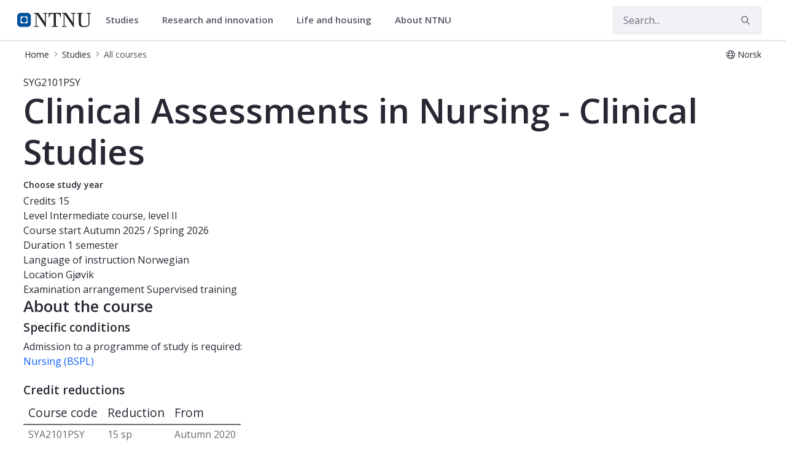

--- FILE ---
content_type: text/html;charset=UTF-8
request_url: https://www.ntnu.edu/studies/courses/SYG2101PSY
body_size: 17645
content:




































	
		
			<!DOCTYPE html>


















































































<html class="ltr" dir="ltr" lang="en-GB">
	<head>
		<title>Course - Clinical Assessments in Nursing - Clinical Studies   - SYG2101PSY - NTNU</title>
		<meta content="initial-scale=1.0, width=device-width" name="viewport" />

		<meta name="mobile-web-app-capable" content="yes">
		<meta name="application-name" content="NTNU">

		<meta name="apple-mobile-web-app-capable" content="yes">
		<meta name="apple-mobile-web-app-title" content="NTNU">
		<meta name="apple-mobile-web-app-status-bar-style" content="default">

		<link rel="apple-touch-icon" href="https://www.ntnu.edu/o/ntnu-theme/images/ntnu-icon-60x60.png">
		<link rel="apple-touch-icon" sizes="76x76" href="https://www.ntnu.edu/o/ntnu-theme/images/ntnu-icon-76x76.png">
		<link rel="apple-touch-icon" sizes="120x120" href="https://www.ntnu.edu/o/ntnu-theme/images/ntnu-icon-120x120.png">
		<link rel="apple-touch-icon" sizes="152x152" href="https://www.ntnu.edu/o/ntnu-theme/images/ntnu-icon-152x152.png">

		<link href="//fonts.googleapis.com/css?family=Open+Sans:400italic,400,300,600,700" rel="stylesheet" type="text/css">
		<meta name="google-site-verification" content="MvmsXC06IWyb82SIuHjRFnJodYChvM7Vot7rt_2EcGk">
		<script async src="https://umami.it.ntnu.no/script.js" data-website-id="c2d02892-c0b8-4056-8265-05f9e45f2f9a"></script>






































<meta content="text/html; charset=UTF-8" http-equiv="content-type" />












<script data-senna-track="permanent" src="/o/frontend-js-lodash-web/lodash/lodash.js" type="text/javascript"></script>
<script data-senna-track="permanent" src="/o/frontend-js-lodash-web/lodash/util.js" type="text/javascript"></script>


<link href="https://www.ntnu.edu/o/ntnu-theme/images/logoicon.ico" rel="icon" />




	
	

			

			<link data-senna-track="temporary" href="https://www.ntnu.edu/nb/web/studies/courses/-/course_details/SYG2101PSY" hreflang="nb-NO" rel="alternate" />

	

			
				<link data-senna-track="temporary" href="https://www.ntnu.edu/web/studies/courses/-/course_details/SYG2101PSY" hreflang="x-default" rel="alternate" />
			

			<link data-senna-track="temporary" href="https://www.ntnu.edu/web/studies/courses/-/course_details/SYG2101PSY" hreflang="en-GB" rel="alternate" />

	





<link class="lfr-css-file" data-senna-track="temporary" href="https://www.ntnu.edu/o/ntnu-theme/css/clay.css?browserId=other&amp;themeId=ntnutheme_WAR_ntnutheme&amp;minifierType=css&amp;languageId=en_GB&amp;b=7110&amp;t=1766132762000" id="liferayAUICSS" rel="stylesheet" type="text/css" />



<link data-senna-track="temporary" href="/o/frontend-css-web/main.css?browserId=other&amp;themeId=ntnutheme_WAR_ntnutheme&amp;minifierType=css&amp;languageId=en_GB&amp;b=7110&amp;t=1765988211660" id="liferayPortalCSS" rel="stylesheet" type="text/css" />









	

	





	



	

		<link data-senna-track="temporary" href="/combo?browserId=other&amp;minifierType=&amp;themeId=ntnutheme_WAR_ntnutheme&amp;languageId=en_GB&amp;b=7110&amp;com_liferay_portal_search_web_search_bar_portlet_SearchBarPortlet_INSTANCE_templateSearch:%2Fsearch%2Fbar%2Fcss%2Fmain.css&amp;com_liferay_product_navigation_product_menu_web_portlet_ProductMenuPortlet:%2Fcss%2Fmain.css&amp;com_liferay_site_navigation_menu_web_portlet_SiteNavigationMenuPortlet:%2Fcss%2Fmain.css&amp;t=1766132762000" id="f8742daa" rel="stylesheet" type="text/css" />

	







<script data-senna-track="temporary" type="text/javascript">
	// <![CDATA[
		var Liferay = Liferay || {};

		Liferay.Browser = {
			acceptsGzip: function() {
				return true;
			},

			

			getMajorVersion: function() {
				return 131.0;
			},

			getRevision: function() {
				return '537.36';
			},
			getVersion: function() {
				return '131.0';
			},

			

			isAir: function() {
				return false;
			},
			isChrome: function() {
				return true;
			},
			isEdge: function() {
				return false;
			},
			isFirefox: function() {
				return false;
			},
			isGecko: function() {
				return true;
			},
			isIe: function() {
				return false;
			},
			isIphone: function() {
				return false;
			},
			isLinux: function() {
				return false;
			},
			isMac: function() {
				return true;
			},
			isMobile: function() {
				return false;
			},
			isMozilla: function() {
				return false;
			},
			isOpera: function() {
				return false;
			},
			isRtf: function() {
				return true;
			},
			isSafari: function() {
				return true;
			},
			isSun: function() {
				return false;
			},
			isWebKit: function() {
				return true;
			},
			isWindows: function() {
				return false;
			}
		};

		Liferay.Data = Liferay.Data || {};

		Liferay.Data.ICONS_INLINE_SVG = true;

		Liferay.Data.NAV_SELECTOR = '#navigation';

		Liferay.Data.NAV_SELECTOR_MOBILE = '#navigationCollapse';

		Liferay.Data.isCustomizationView = function() {
			return false;
		};

		Liferay.Data.notices = [
			null

			

			
		];

		Liferay.PortletKeys = {
			DOCUMENT_LIBRARY: 'com_liferay_document_library_web_portlet_DLPortlet',
			DYNAMIC_DATA_MAPPING: 'com_liferay_dynamic_data_mapping_web_portlet_DDMPortlet',
			ITEM_SELECTOR: 'com_liferay_item_selector_web_portlet_ItemSelectorPortlet'
		};

		Liferay.PropsValues = {
			JAVASCRIPT_SINGLE_PAGE_APPLICATION_TIMEOUT: 0,
			NTLM_AUTH_ENABLED: false,
			UPLOAD_SERVLET_REQUEST_IMPL_MAX_SIZE: 90085760000
		};

		Liferay.ThemeDisplay = {

			

			
				getLayoutId: function() {
					return '205';
				},

				

				getLayoutRelativeControlPanelURL: function() {
					return '/group/studies/~/control_panel/manage?p_p_id=coursedetailsportlet_WAR_courselistportlet';
				},

				getLayoutRelativeURL: function() {
					return '/web/studies/courses';
				},
				getLayoutURL: function() {
					return 'https://www.ntnu.edu/web/studies/courses';
				},
				getParentLayoutId: function() {
					return '1';
				},
				isControlPanel: function() {
					return false;
				},
				isPrivateLayout: function() {
					return 'false';
				},
				isVirtualLayout: function() {
					return false;
				},
			

			getBCP47LanguageId: function() {
				return 'en-GB';
			},
			getCanonicalURL: function() {

				

				return 'https\x3a\x2f\x2fwww\x2entnu\x2eedu\x2fweb\x2fstudies\x2fcourses\x2f-\x2fcourse_details\x2fSYG2101PSY';
			},
			getCDNBaseURL: function() {
				return 'https://www.ntnu.edu';
			},
			getCDNDynamicResourcesHost: function() {
				return '';
			},
			getCDNHost: function() {
				return '';
			},
			getCompanyGroupId: function() {
				return '4941134';
			},
			getCompanyId: function() {
				return '139202';
			},
			getDefaultLanguageId: function() {
				return 'en_GB';
			},
			getDoAsUserIdEncoded: function() {
				return '';
			},
			getLanguageId: function() {
				return 'en_GB';
			},
			getParentGroupId: function() {
				return '593504';
			},
			getPathContext: function() {
				return '';
			},
			getPathImage: function() {
				return '/image';
			},
			getPathJavaScript: function() {
				return '/o/frontend-js-web';
			},
			getPathMain: function() {
				return '/c';
			},
			getPathThemeImages: function() {
				return 'https://www.ntnu.edu/o/ntnu-theme/images';
			},
			getPathThemeRoot: function() {
				return '/o/ntnu-theme';
			},
			getPlid: function() {
				return '18084567';
			},
			getPortalURL: function() {
				return 'https://www.ntnu.edu';
			},
			getScopeGroupId: function() {
				return '593504';
			},
			getScopeGroupIdOrLiveGroupId: function() {
				return '593504';
			},
			getSessionId: function() {
				return '';
			},
			getSiteAdminURL: function() {
				return 'https://www.ntnu.edu/group/studies/~/control_panel/manage?p_p_lifecycle=0&p_p_state=maximized&p_p_mode=view';
			},
			getSiteGroupId: function() {
				return '593504';
			},
			getURLControlPanel: function() {
				return '/group/control_panel?refererPlid=18084567';
			},
			getURLHome: function() {
				return 'https\x3a\x2f\x2fwww\x2entnu\x2eedu\x2fweb\x2fguest';
			},
			getUserEmailAddress: function() {
				return '';
			},
			getUserId: function() {
				return '139205';
			},
			getUserName: function() {
				return '';
			},
			isAddSessionIdToURL: function() {
				return false;
			},
			isFreeformLayout: function() {
				return false;
			},
			isImpersonated: function() {
				return false;
			},
			isSignedIn: function() {
				return false;
			},
			isStateExclusive: function() {
				return false;
			},
			isStateMaximized: function() {
				return false;
			},
			isStatePopUp: function() {
				return false;
			}
		};

		var themeDisplay = Liferay.ThemeDisplay;

		Liferay.AUI = {

			

			getAvailableLangPath: function() {
				return 'available_languages.jsp?browserId=other&themeId=ntnutheme_WAR_ntnutheme&colorSchemeId=01&minifierType=js&languageId=en_GB&b=7110&t=1768386642405';
			},
			getCombine: function() {
				return true;
			},
			getComboPath: function() {
				return '/combo/?browserId=other&minifierType=&languageId=en_GB&b=7110&t=1765988216843&';
			},
			getDateFormat: function() {
				return '%d/%m/%Y';
			},
			getEditorCKEditorPath: function() {
				return '/o/frontend-editor-ckeditor-web';
			},
			getFilter: function() {
				var filter = 'raw';

				
					
						filter = 'min';
					
					

				return filter;
			},
			getFilterConfig: function() {
				var instance = this;

				var filterConfig = null;

				if (!instance.getCombine()) {
					filterConfig = {
						replaceStr: '.js' + instance.getStaticResourceURLParams(),
						searchExp: '\\.js$'
					};
				}

				return filterConfig;
			},
			getJavaScriptRootPath: function() {
				return '/o/frontend-js-web';
			},
			getLangPath: function() {
				return 'aui_lang.jsp?browserId=other&themeId=ntnutheme_WAR_ntnutheme&colorSchemeId=01&minifierType=js&languageId=en_GB&b=7110&t=1765988216843';
			},
			getPortletRootPath: function() {
				return '/html/portlet';
			},
			getStaticResourceURLParams: function() {
				return '?browserId=other&minifierType=&languageId=en_GB&b=7110&t=1765988216843';
			}
		};

		Liferay.authToken = 'JCkyR44C';

		

		Liferay.currentURL = '\x2fweb\x2fstudies\x2fcourses\x2f-\x2fcourse_details\x2fSYG2101PSY';
		Liferay.currentURLEncoded = '\x252Fweb\x252Fstudies\x252Fcourses\x252F-\x252Fcourse_details\x252FSYG2101PSY';
	// ]]>
</script>



	

	<script src="/o/js_loader_modules?t=1767957040851" type="text/javascript"></script>


<script src="/o/js_loader_config?t=1765988229624" type="text/javascript"></script>
<script data-senna-track="permanent" src="/combo?browserId=other&minifierType=js&languageId=en_GB&b=7110&t=1765988216843&/o/frontend-js-web/jquery/jquery.js&/o/frontend-js-web/clay/popper.js&/o/frontend-js-web/clay/bootstrap.js&/o/frontend-js-web/aui/aui/aui.js&/o/frontend-js-web/aui/aui-base-html5-shiv/aui-base-html5-shiv.js&/o/frontend-js-web/liferay/browser_selectors.js&/o/frontend-js-web/liferay/modules.js&/o/frontend-js-web/liferay/aui_sandbox.js&/o/frontend-js-web/clay/collapsible-search.js&/o/frontend-js-web/clay/side-navigation.js&/o/frontend-js-web/jquery/fm.js&/o/frontend-js-web/jquery/form.js&/o/frontend-js-web/misc/svg4everybody.js&/o/frontend-js-web/aui/arraylist-add/arraylist-add.js&/o/frontend-js-web/aui/arraylist-filter/arraylist-filter.js&/o/frontend-js-web/aui/arraylist/arraylist.js&/o/frontend-js-web/aui/array-extras/array-extras.js&/o/frontend-js-web/aui/array-invoke/array-invoke.js&/o/frontend-js-web/aui/attribute-base/attribute-base.js&/o/frontend-js-web/aui/attribute-complex/attribute-complex.js&/o/frontend-js-web/aui/attribute-core/attribute-core.js&/o/frontend-js-web/aui/attribute-observable/attribute-observable.js&/o/frontend-js-web/aui/attribute-extras/attribute-extras.js&/o/frontend-js-web/aui/base-base/base-base.js&/o/frontend-js-web/aui/base-pluginhost/base-pluginhost.js&/o/frontend-js-web/aui/classnamemanager/classnamemanager.js&/o/frontend-js-web/aui/datatype-xml-format/datatype-xml-format.js&/o/frontend-js-web/aui/datatype-xml-parse/datatype-xml-parse.js&/o/frontend-js-web/aui/dom-base/dom-base.js&/o/frontend-js-web/aui/dom-core/dom-core.js&/o/frontend-js-web/aui/dom-screen/dom-screen.js&/o/frontend-js-web/aui/dom-style/dom-style.js&/o/frontend-js-web/aui/event-base/event-base.js&/o/frontend-js-web/aui/event-custom-base/event-custom-base.js&/o/frontend-js-web/aui/event-custom-complex/event-custom-complex.js&/o/frontend-js-web/aui/event-delegate/event-delegate.js&/o/frontend-js-web/aui/event-focus/event-focus.js&/o/frontend-js-web/aui/event-hover/event-hover.js" type="text/javascript"></script>
<script data-senna-track="permanent" src="/combo?browserId=other&minifierType=js&languageId=en_GB&b=7110&t=1765988216843&/o/frontend-js-web/aui/event-key/event-key.js&/o/frontend-js-web/aui/event-mouseenter/event-mouseenter.js&/o/frontend-js-web/aui/event-mousewheel/event-mousewheel.js&/o/frontend-js-web/aui/event-outside/event-outside.js&/o/frontend-js-web/aui/event-resize/event-resize.js&/o/frontend-js-web/aui/event-simulate/event-simulate.js&/o/frontend-js-web/aui/event-synthetic/event-synthetic.js&/o/frontend-js-web/aui/intl/intl.js&/o/frontend-js-web/aui/io-base/io-base.js&/o/frontend-js-web/aui/io-form/io-form.js&/o/frontend-js-web/aui/io-queue/io-queue.js&/o/frontend-js-web/aui/io-upload-iframe/io-upload-iframe.js&/o/frontend-js-web/aui/io-xdr/io-xdr.js&/o/frontend-js-web/aui/json-parse/json-parse.js&/o/frontend-js-web/aui/json-stringify/json-stringify.js&/o/frontend-js-web/aui/node-base/node-base.js&/o/frontend-js-web/aui/node-core/node-core.js&/o/frontend-js-web/aui/node-event-delegate/node-event-delegate.js&/o/frontend-js-web/aui/node-event-simulate/node-event-simulate.js&/o/frontend-js-web/aui/node-focusmanager/node-focusmanager.js&/o/frontend-js-web/aui/node-pluginhost/node-pluginhost.js&/o/frontend-js-web/aui/node-screen/node-screen.js&/o/frontend-js-web/aui/node-style/node-style.js&/o/frontend-js-web/aui/oop/oop.js&/o/frontend-js-web/aui/plugin/plugin.js&/o/frontend-js-web/aui/pluginhost-base/pluginhost-base.js&/o/frontend-js-web/aui/pluginhost-config/pluginhost-config.js&/o/frontend-js-web/aui/querystring-stringify-simple/querystring-stringify-simple.js&/o/frontend-js-web/aui/queue-promote/queue-promote.js&/o/frontend-js-web/aui/selector-css2/selector-css2.js&/o/frontend-js-web/aui/selector-css3/selector-css3.js&/o/frontend-js-web/aui/selector-native/selector-native.js&/o/frontend-js-web/aui/selector/selector.js&/o/frontend-js-web/aui/widget-base/widget-base.js&/o/frontend-js-web/aui/widget-htmlparser/widget-htmlparser.js&/o/frontend-js-web/aui/widget-skin/widget-skin.js" type="text/javascript"></script>
<script data-senna-track="permanent" src="/combo?browserId=other&minifierType=js&languageId=en_GB&b=7110&t=1765988216843&/o/frontend-js-web/aui/widget-uievents/widget-uievents.js&/o/frontend-js-web/aui/yui-throttle/yui-throttle.js&/o/frontend-js-web/aui/aui-base-core/aui-base-core.js&/o/frontend-js-web/aui/aui-base-lang/aui-base-lang.js&/o/frontend-js-web/aui/aui-classnamemanager/aui-classnamemanager.js&/o/frontend-js-web/aui/aui-component/aui-component.js&/o/frontend-js-web/aui/aui-debounce/aui-debounce.js&/o/frontend-js-web/aui/aui-delayed-task-deprecated/aui-delayed-task-deprecated.js&/o/frontend-js-web/aui/aui-event-base/aui-event-base.js&/o/frontend-js-web/aui/aui-event-input/aui-event-input.js&/o/frontend-js-web/aui/aui-form-validator/aui-form-validator.js&/o/frontend-js-web/aui/aui-node-base/aui-node-base.js&/o/frontend-js-web/aui/aui-node-html5/aui-node-html5.js&/o/frontend-js-web/aui/aui-selector/aui-selector.js&/o/frontend-js-web/aui/aui-timer/aui-timer.js&/o/frontend-js-web/liferay/dependency.js&/o/frontend-js-web/liferay/dom_task_runner.js&/o/frontend-js-web/liferay/events.js&/o/frontend-js-web/liferay/language.js&/o/frontend-js-web/liferay/lazy_load.js&/o/frontend-js-web/liferay/liferay.js&/o/frontend-js-web/liferay/util.js&/o/frontend-js-web/liferay/global.bundle.js&/o/frontend-js-web/liferay/portal.js&/o/frontend-js-web/liferay/portlet.js&/o/frontend-js-web/liferay/workflow.js&/o/frontend-js-web/liferay/address.js&/o/frontend-js-web/liferay/form.js&/o/frontend-js-web/liferay/form_placeholders.js&/o/frontend-js-web/liferay/icon.js&/o/frontend-js-web/liferay/menu.js&/o/frontend-js-web/liferay/notice.js&/o/frontend-js-web/liferay/poller.js" type="text/javascript"></script>
<script src="/o/frontend-js-web/loader/config.js" type="text/javascript"></script>
<script src="/o/frontend-js-web/loader/loader.3.js" type="text/javascript"></script>




	

	<script data-senna-track="temporary" src="/o/js_bundle_config?t=1765988267864" type="text/javascript"></script>


<script data-senna-track="temporary" type="text/javascript">
	// <![CDATA[
		
			
				
		

		

		
	// ]]>
</script>









	
		

			

			
		
		



	
		

			

			
		
	












	

	





	



	

		<script data-senna-track="temporary" src="/combo?browserId=other&amp;minifierType=&amp;themeId=ntnutheme_WAR_ntnutheme&amp;languageId=en_GB&amp;b=7110&amp;coursedetailsportlet_WAR_courselistportlet:%2Fjs%2Flib%2Fmoment.min.js&amp;t=1766132762000" type="text/javascript"></script>

	















<link class="lfr-css-file" data-senna-track="temporary" href="https://www.ntnu.edu/o/ntnu-theme/css/main.css?browserId=other&amp;themeId=ntnutheme_WAR_ntnutheme&amp;minifierType=css&amp;languageId=en_GB&amp;b=7110&amp;t=1766132762000" id="liferayThemeCSS" rel="stylesheet" type="text/css" />




	<style data-senna-track="temporary" type="text/css">
		/*visited menu links fix */
.nav-menu.localPageMenu ul * a:visited {
color: initial;}

/*make the global studes tab blue */
li#layout_504 > a:first-of-type {
background-color: #00509e!important;
color:#fff !important;
}
	</style>





	<style data-senna-track="temporary" type="text/css">

		

			

		

			

		

			

		

			

		

			

		

			

		

			

		

			

		

			

		

	</style>


<link data-senna-track="permanent" href="https://www.ntnu.edu/combo?browserId=other&minifierType=css&languageId=en_GB&b=7110&t=1765988208986&/o/product-navigation-simulation-theme-contributor/css/simulation_panel.css&/o/product-navigation-product-menu-theme-contributor/product_navigation_product_menu.css&/o/product-navigation-control-menu-theme-contributor/product_navigation_control_menu.css" rel="stylesheet" type = "text/css" />
<script data-senna-track="permanent" src="https://www.ntnu.edu/combo?browserId=other&minifierType=js&languageId=en_GB&b=7110&t=1765988208986&/o/product-navigation-control-menu-theme-contributor/product_navigation_control_menu.js" type = "text/javascript"></script>






<script type="text/javascript">
// <![CDATA[
Liferay.on(
	'ddmFieldBlur', function(event) {
		if (window.Analytics) {
			Analytics.send(
				'fieldBlurred',
				'Form',
				{
					fieldName: event.fieldName,
					focusDuration: event.focusDuration,
					formId: event.formId,
					page: event.page - 1
				}
			);
		}
	}
);

Liferay.on(
	'ddmFieldFocus', function(event) {
		if (window.Analytics) {
			Analytics.send(
				'fieldFocused',
				'Form',
				{
					fieldName: event.fieldName,
					formId: event.formId,
					page: event.page - 1
				}
			);
		}
	}
);

Liferay.on(
	'ddmFormPageShow', function(event) {
		if (window.Analytics) {
			Analytics.send(
				'pageViewed',
				'Form',
				{
					formId: event.formId,
					page: event.page,
					title: event.title
				}
			);
		}
	}
);

Liferay.on(
	'ddmFormSubmit', function(event) {
		if (window.Analytics) {
			Analytics.send(
				'formSubmitted',
				'Form',
				{
					formId: event.formId
				}
			);
		}
	}
);

Liferay.on(
	'ddmFormView', function(event) {
		if (window.Analytics) {
			Analytics.send(
				'formViewed',
				'Form',
				{
					formId: event.formId,
					title: event.title
				}
			);
		}
	}
);
// ]]>
</script>







<script data-senna-track="temporary" type="text/javascript">
	if (window.Analytics) {
		window._com_liferay_document_library_analytics_isViewFileEntry = false;
	}
</script>





















	</head>


	<body class=" controls-visible  yui3-skin-sam signed-out public-page site">

















































	<nav class="quick-access-nav" id="cxdq_quickAccessNav">
		<h1 class="hide-accessible">Navigation</h1>

		<ul>
			
				<li><a href="#main-content">Skip to Content</a></li>
			

			
		</ul>
	</nav>

	





















































































		<div class="mb-0 pt-0" id="wrapper">

<header id="banner">
	<div id="navigation" class="navbar navbar-classic navbar-expand-md navbar-light shadow-ntnu bgc-white light bgh-s">
	    <div class="container">
				<a href="/" id="home_href">
					<div style="min-height: 44px; display: flex; align-items: center;">
						<span class="sr-only">NTNU Home</span>
						<img id="header_logo" alt="NTNU Home" width="120px" src="https://www.ntnu.edu/o/ntnu-theme/images/ntnu-logo-web-v1.svg" height="23px" />
					</div>
				</a>
    		<h1 class="sr-only">Studies</h1>

	<div class="navbar-buttons">
		<button aria-controls="searchCollapse" aria-expanded="false" aria-label="Toggle search" class="navbar-toggler navbar-toggler-right header-toggle-btn" data-target="#searchCollapse" data-toggle="collapse" type="button" id="search-toggle-btn">
			<span class="icn"><i class="fa fa-search"></i></span>
			<span class="icn-label">Search</span>
		</button>

		<button aria-controls="navigationCollapse" aria-expanded="false" aria-label="Toggle navigation" class="navbar-toggler navbar-toggler-right header-toggle-btn" data-target="#navigationCollapse" data-toggle="collapse" type="button" id="nav-toggle-btn">
			<span class="icn"><i class="fa fa-bars"></i></span>
			<span class="icn-label">Menu</span>
		</button>
	</div>

	<div aria-expanded="false" class="collapse navbar-collapse" id="navigationCollapse">
<ul aria-label="Site Pages" class="navbar-blank navbar-nav navbar-site" role="menubar">






          <li class="lfr-nav-item nav-item dropdown" id="gmenuitem_0_0" role="presentation">
            <a aria-labelledby="gmenuitem_0_0" aria-haspopup='true' class="nav-link text-truncate dropdown-toggle" href='' role="menuitem" data-toggle="dropdown" data-target="#">
              <span class="text-truncate">Studies             <span class="lfr-nav-child-toggle">
<span  id="qfkd____"><svg aria-hidden="true" class="lexicon-icon lexicon-icon-angle-down" focusable="false" ><use data-href="https://www.ntnu.edu/o/ntnu-theme/images/lexicon/icons.svg#angle-down"></use></svg></span>            </span>
</span>
            </a>
              <ul aria-expanded="false" class="child-menu dropdown-menu" role="menu">
                    <li id="gmenuitem_1_0_Master's_programmes_in_English" role="presentation">
                      <a aria-labelledby="gmenuitem_1_0_Master's_programmes_in_English" class="dropdown-item" href="/studies/international/master"  role="menuitem">Master's programmes in English</a>
                    </li>
                    <li id="gmenuitem_1_1_For_exchange_students" role="presentation">
                      <a aria-labelledby="gmenuitem_1_1_For_exchange_students" class="dropdown-item" href="/studies/exchange"  role="menuitem">For exchange students</a>
                    </li>
                    <li id="gmenuitem_1_2_PhD_opportunities" role="presentation">
                      <a aria-labelledby="gmenuitem_1_2_PhD_opportunities" class="dropdown-item" href="/phd"  role="menuitem">PhD opportunities</a>
                    </li>
                    <li id="gmenuitem_1_3_All_programmes_of_study" role="presentation">
                      <a aria-labelledby="gmenuitem_1_3_All_programmes_of_study" class="dropdown-item" href="/studies/allstudies"  role="menuitem">All programmes of study</a>
                    </li>
                    <li id="gmenuitem_1_4_Courses" role="presentation">
                      <a aria-labelledby="gmenuitem_1_4_Courses" class="dropdown-item" href="/studies/courses"  role="menuitem">Courses</a>
                    </li>
                    <li id="gmenuitem_1_5_Financing" role="presentation">
                      <a aria-labelledby="gmenuitem_1_5_Financing" class="dropdown-item" href="/studies/financing-and-scholarships"  role="menuitem">Financing</a>
                    </li>
                    <li id="gmenuitem_1_6_Language_requirements" role="presentation">
                      <a aria-labelledby="gmenuitem_1_6_Language_requirements" class="dropdown-item" href="/studies/langcourses"  role="menuitem">Language requirements</a>
                    </li>
                    <li id="gmenuitem_1_7_Application_process" role="presentation">
                      <a aria-labelledby="gmenuitem_1_7_Application_process" class="dropdown-item" href="/studies/application"  role="menuitem">Application process</a>
                    </li>
                    <li id="gmenuitem_1_8_Academic_calendar" role="presentation">
                      <a aria-labelledby="gmenuitem_1_8_Academic_calendar" class="dropdown-item" href="/studies/academiccalendar"  role="menuitem">Academic calendar</a>
                    </li>
                    <li id="gmenuitem_1_9_FAQ" role="presentation">
                      <a aria-labelledby="gmenuitem_1_9_FAQ" class="dropdown-item" href="/studies/faq"  role="menuitem">FAQ</a>
                    </li>
              </ul>
          </li>





          <li class="lfr-nav-item nav-item dropdown" id="gmenuitem_0_2" role="presentation">
            <a aria-labelledby="gmenuitem_0_2" aria-haspopup='true' class="nav-link text-truncate dropdown-toggle" href='' role="menuitem" data-toggle="dropdown" data-target="#">
              <span class="text-truncate">Research and innovation             <span class="lfr-nav-child-toggle">
<span  id="jbfs____"><svg aria-hidden="true" class="lexicon-icon lexicon-icon-angle-down" focusable="false" ><use data-href="https://www.ntnu.edu/o/ntnu-theme/images/lexicon/icons.svg#angle-down"></use></svg></span>            </span>
</span>
            </a>
              <ul aria-expanded="false" class="child-menu dropdown-menu" role="menu">
                    <li id="gmenuitem_1_0_NTNU_research" role="presentation">
                      <a aria-labelledby="gmenuitem_1_0_NTNU_research" class="dropdown-item" href="/research"  role="menuitem">NTNU research</a>
                    </li>
                    <li id="gmenuitem_1_1_Research_excellence" role="presentation">
                      <a aria-labelledby="gmenuitem_1_1_Research_excellence" class="dropdown-item" href="/research/research-excellence"  role="menuitem">Research excellence</a>
                    </li>
                    <li id="gmenuitem_1_2_Strategic_research_areas" role="presentation">
                      <a aria-labelledby="gmenuitem_1_2_Strategic_research_areas" class="dropdown-item" href="/research/strategicareas"  role="menuitem">Strategic research areas</a>
                    </li>
                    <li id="gmenuitem_1_3_Innovation_resources" role="presentation">
                      <a aria-labelledby="gmenuitem_1_3_Innovation_resources" class="dropdown-item" href="/innovation-resources"  role="menuitem">Innovation resources</a>
                    </li>
                    <li id="gmenuitem_1_5_PhD_opportunities" role="presentation">
                      <a aria-labelledby="gmenuitem_1_5_PhD_opportunities" class="dropdown-item" href="/phd"  role="menuitem">PhD opportunities</a>
                    </li>
              </ul>
          </li>





          <li class="lfr-nav-item nav-item dropdown" id="gmenuitem_0_3" role="presentation">
            <a aria-labelledby="gmenuitem_0_3" aria-haspopup='true' class="nav-link text-truncate dropdown-toggle" href='' role="menuitem" data-toggle="dropdown" data-target="#">
              <span class="text-truncate">Life and housing             <span class="lfr-nav-child-toggle">
<span  id="uvlz____"><svg aria-hidden="true" class="lexicon-icon lexicon-icon-angle-down" focusable="false" ><use data-href="https://www.ntnu.edu/o/ntnu-theme/images/lexicon/icons.svg#angle-down"></use></svg></span>            </span>
</span>
            </a>
              <ul aria-expanded="false" class="child-menu dropdown-menu" role="menu">
                    <li id="gmenuitem_1_0_Student_in_Trondheim" role="presentation">
                      <a aria-labelledby="gmenuitem_1_0_Student_in_Trondheim" class="dropdown-item" href="/lifeandhousing/trondheim"  role="menuitem">Student in Trondheim</a>
                    </li>
                    <li id="gmenuitem_1_1_Student_in_Gjøvik" role="presentation">
                      <a aria-labelledby="gmenuitem_1_1_Student_in_Gjøvik" class="dropdown-item" href="/lifeandhousing/gjovik"  role="menuitem">Student in Gjøvik</a>
                    </li>
                    <li id="gmenuitem_1_2_Student_in_Ålesund" role="presentation">
                      <a aria-labelledby="gmenuitem_1_2_Student_in_Ålesund" class="dropdown-item" href="/lifeandhousing/alesund"  role="menuitem">Student in Ålesund</a>
                    </li>
                    <li id="gmenuitem_1_3_For_researchers" role="presentation">
                      <a aria-labelledby="gmenuitem_1_3_For_researchers" class="dropdown-item" href="/nirs"  role="menuitem">For researchers</a>
                    </li>
                    <li id="gmenuitem_1_4_Life_and_housing" role="presentation">
                      <a aria-labelledby="gmenuitem_1_4_Life_and_housing" class="dropdown-item" href="/lifeandhousing"  role="menuitem">Life and housing</a>
                    </li>
              </ul>
          </li>





          <li class="lfr-nav-item nav-item dropdown" id="gmenuitem_0_4" role="presentation">
            <a aria-labelledby="gmenuitem_0_4" aria-haspopup='true' class="nav-link text-truncate dropdown-toggle" href='/about' role="menuitem" data-toggle="dropdown" data-target="#">
              <span class="text-truncate">About NTNU             <span class="lfr-nav-child-toggle">
<span  id="ored____"><svg aria-hidden="true" class="lexicon-icon lexicon-icon-angle-down" focusable="false" ><use data-href="https://www.ntnu.edu/o/ntnu-theme/images/lexicon/icons.svg#angle-down"></use></svg></span>            </span>
</span>
            </a>
              <ul aria-expanded="false" class="child-menu dropdown-menu" role="menu">
                    <li id="gmenuitem_1_0_Contact_us" role="presentation">
                      <a aria-labelledby="gmenuitem_1_0_Contact_us" class="dropdown-item" href="/contact"  role="menuitem">Contact us</a>
                    </li>
                    <li id="gmenuitem_1_1_Faculties_and_departments" role="presentation">
                      <a aria-labelledby="gmenuitem_1_1_Faculties_and_departments" class="dropdown-item" href="/faculties"  role="menuitem">Faculties and departments</a>
                    </li>
                    <li id="gmenuitem_1_2_Libraries" role="presentation">
                      <a aria-labelledby="gmenuitem_1_2_Libraries" class="dropdown-item" href="/ub"  role="menuitem">Libraries</a>
                    </li>
                    <li id="gmenuitem_1_3_International_researcher_support" role="presentation">
                      <a aria-labelledby="gmenuitem_1_3_International_researcher_support" class="dropdown-item" href="/nirs"  role="menuitem">International researcher support</a>
                    </li>
                    <li id="gmenuitem_1_4_Vacancies" role="presentation">
                      <a aria-labelledby="gmenuitem_1_4_Vacancies" class="dropdown-item" href="/vacancies"  role="menuitem">Vacancies</a>
                    </li>
                    <li id="gmenuitem_1_5_About_NTNU" role="presentation">
                      <a aria-labelledby="gmenuitem_1_5_About_NTNU" class="dropdown-item" href="/about"  role="menuitem">About NTNU</a>
                    </li>
                    <li id="gmenuitem_1_6_Maps" role="presentation">
                      <a aria-labelledby="gmenuitem_1_6_Maps" class="dropdown-item" href="/map"  role="menuitem">Maps</a>
                    </li>
              </ul>
          </li>
</ul>



	</div>

	<div aria-expanded="false" class="collapse navbar-collapse justify-content-end" id="searchCollapse">
		<div class="justify-content-end navbar-form my-2 my-md-0" role="search">
		</div>
		<div class="justify-content-end navbar-form my-2 my-md-0" role="search">
			<form action="/sok" method="get" class="col-12">
				<fieldset class="fieldset">
					<div class="input-group search-bar search-bar-simple">
						<div class="input-group-item search-bar-keywords-input-wrapper">
							<input id="ntnu-search" name="query" placeholder="Search..." title="Search" type="text" value="" aria-label="Search" class="form-control input-group-inset input-group-inset-after search-bar-keywords-input">
							<div class="input-group-inset-item input-group-inset-item-after search-bar-search-button-wrapper">
								<button id="ntnu-search-act" class="btn search-bar-search-button btn-unstyled" aria-label="Submit" type="submit">
									<svg class="lexicon-icon lexicon-icon-search" focusable="false" role="presentation" viewBox="0 0 512 512">
										<path class="lexicon-icon-outline" d="M503.254 467.861l-133.645-133.645c27.671-35.13 44.344-79.327 44.344-127.415 0-113.784-92.578-206.362-206.362-206.362s-206.362 92.578-206.362 206.362 92.578 206.362 206.362 206.362c47.268 0 90.735-16.146 125.572-42.969l133.851 133.851c5.002 5.002 11.554 7.488 18.106 7.488s13.104-2.486 18.106-7.488c10.004-10.003 10.004-26.209 0.029-36.183zM52.446 206.801c0-85.558 69.616-155.173 155.173-155.173s155.174 69.616 155.174 155.173-69.616 155.173-155.173 155.173-155.173-69.616-155.173-155.173z"></path>
									</svg>
								</button>
							</div>
						</div>
					</div>
				</fieldset>
			</form>
		</div>
	</div>

	<script>
	$(document).ready(function() {
	// Toggle navigation icon
	$('#navigationCollapse').on('show.bs.collapse', function () {
		$('#nav-toggle-btn i').removeClass('fa-bars').addClass('fa-times');
	}).on('hide.bs.collapse', function () {
		$('#nav-toggle-btn i').removeClass('fa-times').addClass('fa-bars');
	});

	// Toggle search icon
	$('#searchCollapse').on('show.bs.collapse', function () {
		$('#search-toggle-btn i').removeClass('fa-search').addClass('fa-times');
	}).on('hide.bs.collapse', function () {
		$('#search-toggle-btn i').removeClass('fa-times').addClass('fa-search');
	});
	});
	</script>

		</div>
	</div>
	
	<nav id="breadcrumbs">
		<div class="container">
			<div class="d-flex flex-column flex-sm-row align-items-stretch container">
				<nav class="ntnu-crumbs flex-grow w-100">








































	

	<div class="portlet-boundary portlet-boundary_ntnubreadcrumbportlet_WAR_ntnubreadcrumbportlet_  portlet-static portlet-static-end portlet-barebone  " id="p_p_id_ntnubreadcrumbportlet_WAR_ntnubreadcrumbportlet_INSTANCE_abcd_" >
		<span id="p_ntnubreadcrumbportlet_WAR_ntnubreadcrumbportlet_INSTANCE_abcd"></span>




	

	
		
			






































	

		

		
<section class="portlet" id="portlet_ntnubreadcrumbportlet_WAR_ntnubreadcrumbportlet_INSTANCE_abcd">


	<div class="portlet-content">



		
			<div class=" portlet-content-container" >
				


	<div class="portlet-body">



	
		
			
				
					



















































	

				

				
					
						


	

		















    

    
        <ol class="breadcrumb">
            
                <li class="breadcrumb-item">
                    <a class="breadcrumb-link" href="/" title="Home">
                        <div class="breadcrumb-flex-wrapper">
                            <span class="breadcrumb-text-truncate">Home</span>
                        </div>
                    </a>
                </li>
            

            
                
                    
                    
                    
                        <li class="breadcrumb-item">
                            <a class="breadcrumb-link" href="/studies" title="Studies">
                                <div class="breadcrumb-flex-wrapper">
                                    <span class="breadcrumb-text-truncate">Studies</span>
                                </div>
                            </a>
                        </li>
                    
                
            
                
                    
                        <li class="active breadcrumb-item">
                            <div class="breadcrumb-flex-wrapper">
                                <span class="breadcrumb-text-truncate" title="All courses">All courses</span>
                            </div>
                        </li>
                    
                    
                    
                
            
        </ol>
    


	
	
					
				
			
		
	
	


	</div>

			</div>
		
	</div>
</section>

		
	

		
		







	</div>






			</nav>

				<div class="text-nowrap ntnu-langswitch">








































	

	<div class="portlet-boundary portlet-boundary_languageportlet_WAR_languageportlet_  portlet-static portlet-static-end portlet-borderless  " id="p_p_id_languageportlet_WAR_languageportlet_INSTANCE_abcd_" >
		<span id="p_languageportlet_WAR_languageportlet_INSTANCE_abcd"></span>




	

	
		
			






































	

		

		
<section class="portlet" id="portlet_languageportlet_WAR_languageportlet_INSTANCE_abcd">


	<div class="portlet-content">


			<div class="autofit-float autofit-row portlet-header">

					<div class="autofit-col autofit-col-expand">
						<h2 class="portlet-title-text">Språkvelger</h2>
					</div>

			</div>

		
			<div class=" portlet-content-container" >
				


	<div class="portlet-body">



	
		
			
				
					



















































	

				

				
					
						


	

		  














<div id="language-portlet-portlet" style="font-size: 0.875rem">
  
    <i class="fal fa-globe text-dark"></i>
    <a
      style="display: inline-flex; align-items: center; min-height: 44px"
      class="text-dark"
      title="Norsk versjon av siden: https://www.ntnu.no/studier/emner/SYG2101PSY"
      href="https://www.ntnu.no/studier/emner/SYG2101PSY"
      >Norsk</a>
  
  
</div>


	
	
					
				
			
		
	
	


	</div>

			</div>
		
	</div>
</section>

		
	

		
		







	</div>






					</div>
			</div>
		</div>
	</nav>

</header>

			<section class="" id="content">
				<h1 class="sr-only">Course - Clinical Assessments in Nursing - Clinical Studies   - SYG2101PSY</h1>





































<div class="columns-1" id="main-content" role="main">
  <div class="container">
    <div class="portlet-layout row">
      <div class="portlet-column portlet-column-only col-md-12" id="column-1">
        <div class="portlet-dropzone portlet-column-content portlet-column-content-only" id="layout-column_column-1">







































	

	<div class="portlet-boundary portlet-boundary_coursedetailsportlet_WAR_courselistportlet_  portlet-static portlet-static-end portlet-borderless  " id="p_p_id_coursedetailsportlet_WAR_courselistportlet_" >
		<span id="p_coursedetailsportlet_WAR_courselistportlet"></span>




	

	
		
			






































	

		

		
<section class="portlet" id="portlet_coursedetailsportlet_WAR_courselistportlet">


	<div class="portlet-content">


			<div class="autofit-float autofit-row portlet-header">

					<div class="autofit-col autofit-col-expand">
						<h2 class="portlet-title-text">course-details-portlet</h2>
					</div>

			</div>

		
			<div class=" portlet-content-container" >
				


	<div class="portlet-body">



	
		
			
				
					



















































	

				

				
					
						


	

		










































<script>
    moment.locale("en_GB");
</script>

<div id="course-details"  data-coursecode="SYG2101PSY">
    
        
        
        
            <span class="course-code">SYG2101PSY</span>
            <h1 class="display-custom course-name ">Clinical Assessments in Nursing - Clinical Studies</h1>
            <label for="selectedYear" class="course-select-info">Choose study year</label>
            <div class="yearSelect hide">
                
                    
                
                
                <form id="_coursedetailsportlet_WAR_courselistportlet_form" name="_coursedetailsportlet_WAR_courselistportlet_form" action="https://www.ntnu.edu/web/studies/courses/-/course_details/SYG2101PSY?p_p_lifecycle=1&amp;p_auth=JCkyR44C" method="POST">

                    

                    <select id="selectedYear" name="selectedYear" class="form-control bg-info text-white">
                        
                            <option class="white" value="2025" selected="selected">
                                Study year
                                2025/2026
                            </option>
                        
                            <option class="white" value="2024">
                                Study year
                                2024/2025
                            </option>
                        
                            <option class="white" value="2023">
                                Study year
                                2023/2024
                            </option>
                        
                            <option class="white" value="2022">
                                Study year
                                2022/2023
                            </option>
                        
                            <option class="white" value="2021">
                                Study year
                                2021/2022
                            </option>
                        
                            <option class="white" value="2020">
                                Study year
                                2020/2021
                            </option>
                        
                    </select>
                    <noscript>
                        &nbsp;<input type="submit" name="refresh" value="Refresh">
                    </noscript>
                </form>
            </div>

            
            

            

            

            


            

            <div class="course-facts">
                <div class="course-fact">
                    
                        <span class="course-fact-label">
                            Credits
                        </span>

                        <span class="course-fact-value">
                        
                        
                            
                                
                                    15
                                
                                
                            
                        
                        </span>
                </div>
                <div class="course-fact">
                    
                    
                        <span class="course-fact-label">Level</span>
                        <span class="course-fact-value">
                            Intermediate course, level II
                        </span>
                    
                </div>
                
                    <div class="course-fact">
                        
                            
                                <span class="course-fact-label">Course start</span>
                                <span class="course-fact-value">
                                    Autumn 2025 / Spring 2026
                                </span>
                            
                    </div>
                    <div class="course-fact">
                        
                        
                            <span class="course-fact-label">Duration</span>
                            <span class="course-fact-value">
                                1 semester
                            </span>
                        
                    </div>
                
                
                    <div class="course-fact">
                        
                        <span class="course-fact-label">
                            Language of instruction
                        </span>
                        <span class="course-fact-value">
                            Norwegian
                        </span>
                    </div>
                    <div class="course-fact">
                        
                        
                            <span class="course-fact-value">
                                <span class="course-fact-label">Location</span>
                                
                                    
                                        Gjøvik
                                    
                                    
                                    
                                    
                                
                            </span>
                        
                    </div>
                
                
                    <div class="course-fact">
                       
                        <span class="course-fact-label">Examination arrangement</span>
                        <span class="course-fact-value">
                        
                        
                            
                                
                                
                                    
                                
                            
                        
                        
                            Supervised training
                        
                        </span>
                   </div>
                
        </div>

        <span class="course-registration-deadline">
            
                
                
                    
                
                    
                

                
            
        </span>

        <!-- FANE (1) OM -->
        <div class="tab" id="omEmnet">
            <div>
    <div class="portlet-column portlet-column-first">
        <h1 class="tabTitle" style="display: none;">About</h1>
        <h2 class="course-about-header h1">About the course</h2>

        <div class="content">
            

            

            

            

            

            
                <div id="requirements-toggler" class="mb-4">
                    <h3 class="header-requirements">Specific conditions</h3>
                    <div class="content-requirements">
                        

                        
                            
                                
                                    <p>
                                        Admission to a programme of study is required:<br />
                                        
                                            
                                                
                                                    <a href="/studies/bspl">Nursing (BSPL)</a>   <br />
                                                
                                                
                                            
                                        
                                    </p>
                                
                                
                            
                        
                    </div>
                </div>
            

            

            

            

            
                <div id="credit-reductions-toggler" class="mb-4">
                    <h3 class="header-credit-reductions">Credit reductions</h3>

                    <table class="details content-credit-reductions course-list-portlet-table tbl-headrow-line2" summary="Credit reductions for this course">
                        <thead>
                        <tr>
                            <th>Course code</th>
                            <th>Reduction</th>
                            <th>From</th>
                        </tr>
                        </thead>
                        <tbody>
                        
                            <tr>
                                <td>SYA2101PSY</td>
                                <td>
                                    
                                        
                                            15 sp
                                        
                                        
                                    
                                </td>
                                <td>
                                    Autumn 
                                    2020
                                </td>
                            </tr>
                        
                            <tr>
                                <td>SYT2101PSY</td>
                                <td>
                                    
                                        
                                            15 sp
                                        
                                        
                                    
                                </td>
                                <td>
                                    Autumn 
                                    2020
                                </td>
                            </tr>
                        
                        </tbody>
                    </table>

                    <span>
                        
                            
                            
                                This course has academic overlap with the courses in the table above. If you take overlapping courses, you will receive a credit reduction in the course where you have the lowest grade. If the grades are the same, the reduction will be applied to the course completed most recently.
                            
                        
                    </span>
                </div>
            
        </div>
    </div>


    <div class="">
        

        <div class="course-card">
            
                
                    <div class="course-card-header"><h3>Subject areas</h3></div>
                    <div class="course-card-body">
                        <ul class="subject-area-list list-unstyled">
                            
                                
                            
                                
                                    <li>Nursing and Midwife</li>
                                
                            
                        </ul>
                    </div>
                
            
        </div>

        <div class="course-card">
            <div class="course-card-header">
                <h3>Contact information</h3>
            </div>
            <div class="course-card-body">
                

                
                    <h4 class="padded">Course coordinator</h4>
                    <ul class="person-list list-unstyled">
                        
                            <li>
                                
                                    
                                        <a href="https://www.ntnu.edu/employees/torhild.sorum">Torhild Sørum</a>
                                    
                                    
                                
                            </li>
                        
                    </ul>
                
                
                    <h4 class="padded">Lecturers</h4>
                    <ul class="person-list list-unstyled">
                        
                            <li>
                                
                                    
                                        <a href="https://www.ntnu.edu/employees/randi.lied">Randi Stensby Lied</a>
                                    
                                    
                                
                            </li>
                        
                            <li>
                                
                                    
                                        <a href="https://www.ntnu.edu/employees/siv.nordhagen">Siv Karin Sønsteby Nordhagen</a>
                                    
                                    
                                
                            </li>
                        
                    </ul>
                

                
                    <h4>Department with academic responsibility</h4>
                    <p>
                        <a href="/ihg">Department of Health Sciences Gjøvik</a>
                    </p>
                

                
            </div>
        </div>
    </div>
</div>
        </div>

        <div style="clear: both;"></div>

        <!-- FANE (2) TIMEPLAN -->
        
            <div class="tab" id="timeplan" data-jsonurl="https://www.ntnu.edu/web/studies/courses?p_p_id=coursedetailsportlet_WAR_courselistportlet&p_p_lifecycle=2&p_p_state=normal&p_p_mode=view&p_p_resource_id=timetable&p_p_cacheability=cacheLevelPage&_coursedetailsportlet_WAR_courselistportlet_courseCode=SYG2101PSY&year=2025&version=1" data-schedulesurl="https://www.ntnu.edu/web/studies/courses?p_p_id=coursedetailsportlet_WAR_courselistportlet&p_p_lifecycle=2&p_p_state=normal&p_p_mode=view&p_p_resource_id=schedules&p_p_cacheability=cacheLevelPage&_coursedetailsportlet_WAR_courselistportlet_courseCode=SYG2101PSY&year=2025&version=1" data-employeeprefix=" employeepage-prefix" data-programprefix="
            https://www.ntnu.edu/studies/" data-notfound="
            Some courses may lack a timetable. In such cases, contact the department responsible for the course." data-showhide="
            show/hide">
            

<div class="row-fluid timetable-container">
    <div class="span12">
        <h1 class="tabTitle">Timetable</h1>
        <h2 class="course-exam-heading h1">Timetable</h2>

        <div style="text-align:left" class="calendarViewLink"><a class="timetable-cal-button bold">Calendar view</a></div>
        <div style="text-align:left" class="listViewLink"><a class="timetable-list-button">List view</a></div>
        <div class="timetable-tp-ical" style="text-align:left">
            <a href="https://tp.educloud.no/ntnu/timeplan/?id=SYG2101PSY&type=course" class="tplink"> Show detailed timetable in TP</a>
            <a href="https://tp.educloud.no/ntnu/timeplan/ical.php?sem=26v&id[0]=SYG2101PSY&type=course" class="tplink ical"> Download .ics file iCal</a>
        </div>

        <div class="timetable" style="display: none;"></div>
        <div class="scheduleswrap">
            <div id="event-filter"></div>
            <div class="schedules"></div>
        </div>
    </div>
</div>

<script type="text/javascript">
    var T = T || {};
    T.timetableFilterLabel = 'Filter on activites and groups';
    T.timetableTiaError = 'Timetable is not available for the moment. Please try again later.';
    T.courseMultimediaNeedauth = 'course-mutlimedia-needauth';
    T.timetableRooms = 'Rooms ';
    T.timetableLecturers  = 'Lecturers';
    T.timetablePlannedFor = 'Planned for';

    // Add the study programs array
    T.studyPrograms = [];
    
    T.studyPrograms.push({
      code: "BSPL",
      name: "Nursing"
    });
    

    AUI().ready(function(A) {
      console.log("Registering formatWeeks helper");

      A.Handlebars.registerHelper('formatWeeks', function(weeks) {
        console.log("formatWeeks called with:", weeks, typeof weeks);

        // Handle all possible input types
        if (weeks === undefined || weeks === null) {
          return "";
        }

        var stringWeeks = String(weeks);
        console.log("String version:", stringWeeks);

        // Try both ASCII hyphen and other possible hyphen characters
        var result = stringWeeks
          .replace(/-/g, '–')      // Standard hyphen
          .replace(/\u2010/g, '–') // Unicode hyphen
          .replace(/\u2212/g, '–'); // Minus sign

        console.log("Replaced result:", result);
        return new A.Handlebars.SafeString(result);
      });
    });

    AUI().ready(function(A) {
      A.Handlebars.registerHelper('translateSeason', function(key) {
        var isEnglish = Liferay.ThemeDisplay.getLanguageId().startsWith('en');

        if (isEnglish) {
          // Translate Norwegian seasons to English
          if (key.includes('HØST')) {
            return key.replace('HØST', 'AUTUMN');
          } else if (key.includes('VÅR')) {
            return key.replace('VÅR', 'SPRING');
          } else if (key.includes('SOMMER')) {
            return key.replace('SOMMER', 'SUMMER');
          }
        }

        // Return original key if not English or no match
        return key;
      });
    });

    AUI().ready(function(A) {
      A.Handlebars.registerHelper('replace', function(string, search, replace) {
        if (string && typeof string === 'string') {
          return string.replace(search, replace);
        }
        return string;
      });
    });

    AUI().ready(function(A) {
      A.Handlebars.registerHelper('lookupProgramName', function(code) {

        if (code === 'ALLE' && (Liferay.ThemeDisplay.getLanguageId() === 'en_US' || Liferay.ThemeDisplay.getLanguageId() === 'en_GB')) {
          return 'ALL';
        }

        var program = T.studyPrograms.find(function(program) {
          return program.code === code;
        });
        return program ? program.name : code;
      });

      A.Handlebars.registerHelper('eq', function(a, b) {
        return a === b;
      });

      A.Handlebars.registerHelper('or', function() {
        for (var i = 0; i < arguments.length - 1; i++) {
          if (arguments[i]) {
            return true;
          }
        }
        return false;
      });
    });

    console.log("Study programs:", T.studyPrograms);
</script>

<script type="text/handlebars" id="eventFilter">
    <div class="timetable-filter-group">
        <label class="timetable-filters-label">{{label}}</label>
        <select class="filter-on {{className}}" {{#if multiple}}multiple{{/if}}>
            {{#each opts}}
            <option value="{{this}}">{{lookupProgramName this}}
            {{#unless (or (eq this "ALL") (eq this "ALLE") (eq (lookupProgramName this) this))}}
                ({{this}})
            {{/unless}}
            </option>
            {{/each}}
        </select>
    </div>
</script>

<script type="text/handlebars" id="timeplanTemplate">
    <div class="programme-container">
        <div class="studyprogramme-select">
            {{#if programmes.length}}
                <label for="programme-select">Studyprogramme</label>
                <select id="programme-select" class="programme programs-on">
                {{#each programmes}}
                <option value="{{code}}">{{lookupProgramName name}}
                    {{#unless (or (eq this "ALL") (eq this "ALLE") (eq (lookupProgramName this) this))}}
                        ({{name}})
                    {{/unless}}
                </option>
                {{/each}}
            </select>
            {{/if}}
        </div>
    </div>
    {{#each timeplan}}
    <h3 class="timeplan-table-year-term">{{translateSeason @key}}</h3>
    <div class="wrap">
        <table class="time tbl-simple-light2">
            <thead>
            <tr>
                <th class="date">Day</th>
                <th class="time">Time</th>
                <th class="weeks">Weeks </th>
                <th class="type">Type</th>
                <th class="planned">Planned for</th>
                <!-- th>Lecturer</th -->
                <th class="room">Room</th>
            </tr>
            </thead>
            <tbody>
            {{#each this}}
            <tr class="{{css}}">
                <td class="day">{{day}}</td>
                <td>{{from}} – {{to}}</td>
                <td>{{formatWeeks weeks}}</td>
                <td>{{title}}</td>
                <td class="programmes">
                    {{#each studyProgramKeys}}{{#if @index}}, {{/if}}<a title="{{name}}" class="programCode" href="https://www.ntnu.edu/studies/{{code}}">{{name}}</a>{{/each}}
                </td>
                <!-- td>{{staff}}</td -->
                <td>{{#each rooms}}{{#if @index}}, {{/if}}
                    <span>
                        {{#if url}}
                          <a href="{{replace url "http:" "https:"}}">{{room}} {{bygningsNavn}}</a>
                        {{else}}
                          {{room}} {{building}}
                        {{/if}}
                    </span>
                    {{/each}}
                </td>
            </tr>
            {{/each}}
            </tbody>
        </table>
    </div>
    {{/each}}
</script>

<script type="text/handlebars" id="notimeplanTemplate">
    <p>Some courses may lack a timetable. In such cases, contact the department responsible for the course.</p>
</script>
            </div>
            <div style="clear: both;"></div>
        

        <!-- FANE (3) EKSAMEN -->
        <div class="tab" id="omEksamen" data-jsonurl="https://www.ntnu.edu/web/studies/courses?p_p_id=coursedetailsportlet_WAR_courselistportlet&p_p_lifecycle=2&p_p_state=normal&p_p_mode=view&p_p_resource_id=building&p_p_cacheability=cacheLevelPage&_coursedetailsportlet_WAR_courselistportlet_courseCode=SYG2101PSY&buildings=">
        




<div class="">
    <div class="">
        <h1 class="tabTitle">Examination</h1>
        <h2 class="course-exam-heading h1">Examination</h2>

        <div class="content">
        

        

        
        
        

        
        
            
                
                    
                        
                            
                            
                        
                        
                    
                

                
                    
                        
                            
                            
                        
                        
                    
                

            
                
                    
                        
                        
                    
                

                
                    
                        
                        
                    
                

            


        
        
        

        
            
                <div class="exam-assessment-form-general">Examination arrangement:&nbsp;Supervised training</div>
            

            
                <div class="grade-rule-heading">
                    
                        
                        
                            Grade: Passed / Not Passed<br />
                            
                        
                    
                </div>
            

            

            <div class="exam-information">
                

                
                    <div class="exam-element">
                        

                        

                            <h4 class="h3 course-exam-heading2">Ordinary examination - Autumn 2025</h4>
                        
                        <h5 class="h4 exam-form">Supervised training
                            
                        </h5>

                        <div class="exam-container">
                            
                            

                            
                            <span class="exam-item exam-fact-label">Weighting</span>
                            <span class="exam-item">100/100</span>

                            
                            

                            
                            

                            
                            
                                
                                    <span class="exam-item exam-fact-label">
                                        Date
                                    </span>
                                    <span class="exam-item">
                                        
                                        
                                            
                                                
                                                    
                                                    <span>Release
                                                        2025-10-28
                                                    </span>
                                                
                                                
                                                    
                                                    
                                                        <br>
                                                    
                                                    <span>Submission
                                                        2025-12-15
                                                    </span>
                                                
                                            
                                            
                                            
                                        
                                    </span>
                                
                                
                            

                            
                            
                                <span class="exam-item exam-fact-label">Time</span>
                                <span class="exam-item">
                                    
                                    
                                        <span>Release
                                             08:00
                                        </span>
                                    
                                    
                                        <span>
                                            
                                                <br>Submission 08:00
                                            
                                            
                                        </span>
                                    
                                </span>
                            

                            
                            

                            
                            
                                <span class="exam-item exam-fact-label">
                                        Exam system
                                </span>
                                <span class="exam-item">
                                    
                                         
                                             
                                                 <a href="https://i.ntnu.no/en/eksamen">
                                                 Inspera Assessment
                                             
                                             
                                             
                                         
                                        </a>
                                    
                                </span>
                            

                            
                            

                            

                        </div>
                    </div>


                    

                
                    <div class="exam-element">
                        

                        

                            <h4 class="h3 course-exam-heading2">Re-sit examination - Spring 2026</h4>
                        
                        <h5 class="h4 exam-form">Supervised training
                            
                        </h5>

                        <div class="exam-container">
                            
                            

                            
                            <span class="exam-item exam-fact-label">Weighting</span>
                            <span class="exam-item">100/100</span>

                            
                            

                            
                            

                            
                            
                                
                                
                                    
                                
                            

                            
                            

                            
                            

                            
                            
                                <span class="exam-item exam-fact-label">
                                        Exam system
                                </span>
                                <span class="exam-item">
                                    
                                         
                                             
                                                 <a href="https://i.ntnu.no/en/eksamen">
                                                 Inspera Assessment
                                             
                                             
                                             
                                         
                                        </a>
                                    
                                </span>
                            

                            
                            

                            

                        </div>
                    </div>


                    

                
            </div>
        
        </div>
    </div>

    <div class="exam-link">
        <p>
            <a href="https://i.ntnu.no/en/eksamen">All about examinations at NTNU</a>
        </p>
    </div>
</div>

<script type="text/javascript">
  function toggleRooms(target) {
    const examRoomsDiv = $(target).closest(".exam-rooms");
    const examRoomsButton = examRoomsDiv.find("button");
    const roomListDivs = examRoomsDiv.find("div.room-list");
    roomListDivs.toggleClass("d-none");
    examRoomsButton.toggleClass("active");
    examRoomsButton.find("i").toggleClass("fa-plus fa-minus");
  }
</script>
        </div>
        <div style="clear: both;"></div>

        
    
</div>

	
	
					
				
			
		
	
	


	</div>

			</div>
		
	</div>
</section>

		
	

		
		







	</div>






</div>
      </div>
    </div>
  </div>
</div>










































	

	<div class="portlet-boundary portlet-boundary_globalalertportlet_WAR_globalalertportlet_  portlet-static portlet-static-end portlet-borderless  " id="p_p_id_globalalertportlet_WAR_globalalertportlet_" >
		<span id="p_globalalertportlet_WAR_globalalertportlet"></span>




	

	
		
			
		
	







	</div>






<form action="#" aria-hidden="true" class="hide" id="hrefFm" method="post" name="hrefFm"><span></span><input hidden type="submit"/></form>			</section>

<footer id="blue-footer">
    <div class="container">
    <div>
        <h3 class="mb-4">NTNU – Norwegian University of Science and Technology</h3>
        <ul class="horizontal-list">
            <li><a href="https://i.ntnu.no/en/ansatt">For employees</a></li>
            <span class="divider">|</span>
            <li><a href="https://i.ntnu.no/en/student">For students</a></li>
            <span class="divider">|</span>
            <li><a href="https://innsida.ntnu.no/">Intranet</a></li>
            <span class="divider">|</span>
            <li><a href="https://innsida.ntnu.no/blackboard">Blackboard</a></li>
        </ul>
    </div>
    <div class="link-grid">
                    <section class="accordion">
                <button id="accordion-header-0" class="accordion-header" aria-label="Toggle Studies section" aria-controls="accordion-body-0" aria-expanded="false">
                    <h3 class="h3">Studies</h3>
                    <i class="fas fa-chevron-down accordion-arrow" aria-hidden="true"></i>
                </button>
                <h3 class="h3 mb-2 desktop-header">Studies</h3>
                <ul id="accordion-body-0" class="accordion-body" aria-labelledby="accordion-header-0">
                        <li><a href="https://www.ntnu.edu/studies/international/master">Master's programmes in English</a></li>
                        <li><a href="https://www.ntnu.edu/studies/exchange">For exchange students</a></li>
                        <li><a href="https://www.ntnu.edu/phd">PhD opportunities</a></li>
                        <li><a href="https://www.ntnu.edu/studies/courses">Courses</a></li>
                        <li><a href="https://www.ntnu.edu/career">Career development</a></li>
                        <li><a href="https://www.ntnu.edu/continuing-education">Continuing education</a></li>
                        <li><a href="https://www.ntnu.edu/studies/application">Application process</a></li>
                </ul>
            </section>
            <section class="accordion">
                <button id="accordion-header-1" class="accordion-header" aria-label="Toggle News section" aria-controls="accordion-body-1" aria-expanded="false">
                    <h3 class="h3">News</h3>
                    <i class="fas fa-chevron-down accordion-arrow" aria-hidden="true"></i>
                </button>
                <h3 class="h3 mb-2 desktop-header">News</h3>
                <ul id="accordion-body-1" class="accordion-body" aria-labelledby="accordion-header-1">
                        <li><a href="https://nyheter.ntnu.no/en/">NTNU News</a></li>
                        <li><a href="https://www.ntnu.edu/vacancies">Vacancies</a></li>
                </ul>
            </section>
            <section class="accordion">
                <button id="accordion-header-2" class="accordion-header" aria-label="Toggle About NTNU section" aria-controls="accordion-body-2" aria-expanded="false">
                    <h3 class="h3">About NTNU</h3>
                    <i class="fas fa-chevron-down accordion-arrow" aria-hidden="true"></i>
                </button>
                <h3 class="h3 mb-2 desktop-header">About NTNU</h3>
                <ul id="accordion-body-2" class="accordion-body" aria-labelledby="accordion-header-2">
                        <li><a href="https://www.ntnu.edu/about">About the university</a></li>
                        <li><a href="https://www.ntnu.edu/ub">Libraries</a></li>
                        <li><a href="https://www.ntnu.edu/strategy">NTNU's strategy</a></li>
                        <li><a href="https://www.ntnu.edu/research/research-excellence">Research excellence</a></li>
                        <li><a href="https://www.ntnu.edu/research/strategicareas">Strategic research areas</a></li>
                        <li><a href="https://www.ntnu.edu/organizational-chart">Organizational chart</a></li>
                </ul>
            </section>
            <section class="accordion">
                <button id="accordion-header-3" class="accordion-header" aria-label="Toggle Contact section" aria-controls="accordion-body-3" aria-expanded="false">
                    <h3 class="h3">Contact</h3>
                    <i class="fas fa-chevron-down accordion-arrow" aria-hidden="true"></i>
                </button>
                <h3 class="h3 mb-2 desktop-header">Contact</h3>
                <ul id="accordion-body-3" class="accordion-body" aria-labelledby="accordion-header-3">
                        <li><a href="https://www.ntnu.edu/contact">Contact NTNU</a></li>
                        <li><a href="https://www.ntnu.edu/employees">Employees</a></li>
                        <li><a href="https://www.ntnu.no/eksperter?l=en">Find experts</a></li>
                        <li><a href="https://www.ntnu.edu/contact/press-contacts">Press contacts</a></li>
                        <li><a href="https://www.ntnu.edu/nirs">Researcher support</a></li>
                        <li><a href="https://www.ntnu.edu/map">Maps</a></li>
                </ul>
            </section>
            <section class="accordion">
                <button id="accordion-header-4" class="accordion-header" aria-label="Toggle NTNU in three cities section" aria-controls="accordion-body-4" aria-expanded="false">
                    <h3 class="h3">NTNU in three cities</h3>
                    <i class="fas fa-chevron-down accordion-arrow" aria-hidden="true"></i>
                </button>
                <h3 class="h3 mb-2 desktop-header">NTNU in three cities</h3>
                <ul id="accordion-body-4" class="accordion-body" aria-labelledby="accordion-header-4">
                        <li><a href="https://www.ntnu.edu/gjovik">NTNU in Gjøvik</a></li>
                        <li><a href="https://www.ntnu.edu/trondheim">NTNU in Trondheim</a></li>
                        <li><a href="https://www.ntnu.edu/alesund">NTNU in Ålesund</a></li>
                </ul>
            </section>
            <section class="accordion">
                <button id="accordion-header-5" class="accordion-header" aria-label="Toggle About this website section" aria-controls="accordion-body-5" aria-expanded="false">
                    <h3 class="h3">About this website</h3>
                    <i class="fas fa-chevron-down accordion-arrow" aria-hidden="true"></i>
                </button>
                <h3 class="h3 mb-2 desktop-header">About this website</h3>
                <ul id="accordion-body-5" class="accordion-body" aria-labelledby="accordion-header-5">
                        <li><a href="https://www.ntnu.edu/cookies">Use of cookies</a></li>
                        <li><a href="https://uustatus.no/nb/erklaringer/publisert/d951cfd8-4f0e-4b81-bd0d-731368d12091">Accessibility statement</a></li>
                        <li><a href="https://www.ntnu.edu/privacy">Privacy policy</a></li>
                        <li><a href="https://www.ntnu.edu/about-this-site">Editorial responsibility</a></li>
                </ul>
            </section>
    </div>
    <div>
        <a class="social-icon" href="https://www.facebook.com/ntnu.no" title="NTNU's official Facebook">
            <i class="fab fa-facebook-f" aria-hidden="true"></i>
            <span class="sr-only">Facebook</span>
        </a>

        <a class="social-icon" href="https://www.instagram.com/ntnu" title="NTNU's official Instagramkonto">
            <i class="fab fa-instagram" aria-hidden="true"></i>
            <span class="sr-only">Instagram</span>
        </a>

        <a class="social-icon" href="https://www.linkedin.com/school/ntnu" title="NTNU's official Linkedin">
            <i class="fab fa-linkedin" aria-hidden="true"></i>
            <span class="sr-only">Linkedin</span>
        </a>

        <a class="social-icon" href="https://www.snapchat.com/add/ntnuoffisiell" title="NTNU's official Snapchat">
            <i class="fab fa-snapchat" aria-hidden="true"></i>
            <span class="sr-only">Snapchat</span>
        </a>

        <a class="social-icon" href="https://www.tiktok.com/@ntnu" title="NTNU's official Tiktok">
            <i class="fab fa-tiktok" aria-hidden="true"></i>
            <span class="sr-only">Tiktok</span>
        </a>
            
        <a class="social-icon" href="https://www.youtube.com/user/ntnuinfo" title="NTNU's official Youtubekonto">
            <i class="fab fa-youtube" aria-hidden="true"></i>
            <span class="sr-only">Youtube</span>
        </a>
    </div>
    <div class="end">








































	

	<div class="portlet-boundary portlet-boundary_com_liferay_product_navigation_user_personal_bar_web_portlet_ProductNavigationUserPersonalBarPortlet_  portlet-static portlet-static-end portlet-borderless portlet-user-personal-bar " id="p_p_id_com_liferay_product_navigation_user_personal_bar_web_portlet_ProductNavigationUserPersonalBarPortlet_" >
		<span id="p_com_liferay_product_navigation_user_personal_bar_web_portlet_ProductNavigationUserPersonalBarPortlet"></span>




	

	
		
			




















	
	

		

		<span class="sign-in text-default" role="presentation">
			<a href="https://www.ntnu.edu/c/portal/login?p_l_id=18084567" class="sign-in text-default" id="_com_liferay_product_navigation_user_personal_bar_web_portlet_ProductNavigationUserPersonalBarPortlet_fehs____" data-redirect="false" ><svg aria-hidden="true" class="lexicon-icon lexicon-icon-user" focusable="false" ><use data-href="https://www.ntnu.edu/o/ntnu-theme/images/lexicon/icons.svg#user"></use></svg><span class="taglib-icon-label">Sign In</span></a>
		</span>
	

		
	







	</div>






        <img src="https://www.ntnu.edu/o/ntnu-theme/images/logo_ntnu_tag_english.svg" alt="NTNU logo" class="ntnu-logo"/>
    </div>
</div></footer>		</div>
























































































	

	





	



	

		<link href="/combo?browserId=other&amp;minifierType=&amp;themeId=ntnutheme_WAR_ntnutheme&amp;languageId=en_GB&amp;b=7110&amp;coursedetailsportlet_WAR_courselistportlet:%2Fcss%2Ffullcalendar.min.css&amp;coursedetailsportlet_WAR_courselistportlet:%2Fcss%2Fchosen.css&amp;coursedetailsportlet_WAR_courselistportlet:%2Fcss%2Fstyle.css&amp;coursedetailsportlet_WAR_courselistportlet:%2Fcss%2Fjquery-ui.min.css&amp;t=1766132762000" rel="stylesheet" type="text/css" />

	









	

	





	



	

		<script src="/combo?browserId=other&amp;minifierType=&amp;themeId=ntnutheme_WAR_ntnutheme&amp;languageId=en_GB&amp;b=7110&amp;coursedetailsportlet_WAR_courselistportlet:%2Fjs%2Flib%2Fjquery-ui-1.12.1.min.js&amp;coursedetailsportlet_WAR_courselistportlet:%2Fjs%2Flib%2Fjquery.tablesorter.js&amp;coursedetailsportlet_WAR_courselistportlet:%2Fjs%2Flib%2Fchosen.jquery.min.js&amp;coursedetailsportlet_WAR_courselistportlet:%2Fjs%2Flib%2Ffullcalendar.min.js&amp;coursedetailsportlet_WAR_courselistportlet:%2Fjs%2Flib%2Ffullcalendar-nb.js&amp;coursedetailsportlet_WAR_courselistportlet:%2Fjs%2FallDev.js&amp;t=1766132762000" type="text/javascript"></script>

	











<script type="text/javascript">
// <![CDATA[

	
		

			

			
		
	

	Liferay.BrowserSelectors.run();

// ]]>
</script>















<script type="text/javascript">
	// <![CDATA[

		

		Liferay.currentURL = '\x2fweb\x2fstudies\x2fcourses\x2f-\x2fcourse_details\x2fSYG2101PSY';
		Liferay.currentURLEncoded = '\x252Fweb\x252Fstudies\x252Fcourses\x252F-\x252Fcourse_details\x252FSYG2101PSY';

	// ]]>
</script>



	

	

	<script type="text/javascript">
		// <![CDATA[
			

			
		// ]]>
	</script>












	

	

		

		
	


<script type="text/javascript">
// <![CDATA[
(function() {var $ = AUI.$;var _ = AUI._;
	var onShare = function(data) {
		if (window.Analytics) {
			Analytics.send(
				'shared',
				'SocialBookmarks',
				{
					className: data.className,
					classPK: data.classPK,
					type: data.type,
					url: data.url
				}
			);
		}
	}

	var onDestroyPortlet = function() {
		Liferay.detach('socialBookmarks:share', onShare);
		Liferay.detach('destroyPortlet', onDestroyPortlet);
	}

	Liferay.on('socialBookmarks:share', onShare);
	Liferay.on('destroyPortlet', onDestroyPortlet);
})();(function() {var $ = AUI.$;var _ = AUI._;
	var pathnameRegexp = /\/documents\/(\d+)\/(\d+)\/(.+?)\/([^&]+)/;

	function handleDownloadClick(event) {
		if (event.target.nodeName.toLowerCase() === 'a') {
			if (window.Analytics) {
				var anchor = event.target;
				var match = pathnameRegexp.exec(anchor.pathname);

				if (match) {
					var getParameterValue = function(parameterName) {
						var result = null;
						var tmp = [];

						anchor
							.search
							.substr(1)
							.split("&")
							.forEach(
								function(item) {
									tmp = item.split("=");
									if (tmp[0] === parameterName) result = decodeURIComponent(tmp[1]);
								}
							);
						return result;
					}

					var groupId = match[1];
					var fileEntryUUID = match[4];

					fetch(
						'https://www.ntnu.edu/o/document_library/analytics/resolve_file_entry?groupId=' + encodeURIComponent(groupId) + '&uuid=' + encodeURIComponent(fileEntryUUID),
						{
							credentials: 'include',
							method: 'GET'
						}
					).then(function(response) {
						return response.json();
					}).then(function(response) {
						Analytics.send(
							'documentDownloaded',
							'Document',
							{
								groupId: groupId,
								fileEntryId: response.fileEntryId,
								preview: !!window._com_liferay_document_library_analytics_isViewFileEntry,
								title: decodeURIComponent(match[3].replace(/\+/ig, ' ')),
								version: getParameterValue('version')
							}
						);
					}).catch(function() {
						return;
					});
				}
			}
		}
	}

	document.body.addEventListener('click', handleDownloadClick);

	var onDestroyPortlet = function() {
		document.body.removeEventListener('click', handleDownloadClick);
		Liferay.detach('destroyPortlet', onDestroyPortlet);
	}

	Liferay.on('destroyPortlet', onDestroyPortlet);
})();(function() {var $ = AUI.$;var _ = AUI._;
	var onDestroyPortlet = function() {
		Liferay.detach('messagePosted', onMessagePosted);
		Liferay.detach('destroyPortlet', onDestroyPortlet);
	}

	Liferay.on('destroyPortlet', onDestroyPortlet);

	var onMessagePosted = function(event) {
		if (window.Analytics) {
			Analytics.send(
				'posted',
				'Comment',
				{
					className: event.className,
					classPK: event.classPK,
					commentId: event.commentId,
					text: event.text
				}
			);
		}
	}

	Liferay.on('messagePosted', onMessagePosted);
})();(function() {var $ = AUI.$;var _ = AUI._;
	var onVote = function(event) {
		if (window.Analytics) {
			Analytics.send(
				'VOTE',
				'Ratings',
				{
					className: event.className,
					classPK: event.classPK,
					ratingType: event.ratingType,
					score: event.score
				}
			);
		}
	}

	var onDestroyPortlet = function() {
		Liferay.detach('ratings:vote', onVote);
		Liferay.detach('destroyPortlet', onDestroyPortlet);
	}

	Liferay.on('ratings:vote', onVote);
	Liferay.on('destroyPortlet', onDestroyPortlet);
})();
	if (Liferay.Data.ICONS_INLINE_SVG) {
		svg4everybody(
			{
				attributeName: 'data-href',
				polyfill: true,
				validate: function (src, svg, use) {
					return !src || !src.startsWith('#');
				}
			}
		);
	}

	
		Liferay.Portlet.register('languageportlet_WAR_languageportlet_INSTANCE_abcd');
	

	Liferay.Portlet.onLoad(
		{
			canEditTitle: false,
			columnPos: 0,
			isStatic: 'end',
			namespacedId: 'p_p_id_languageportlet_WAR_languageportlet_INSTANCE_abcd_',
			portletId: 'languageportlet_WAR_languageportlet_INSTANCE_abcd',
			refreshURL: '\x2fc\x2fportal\x2frender_portlet\x3fp_l_id\x3d18084567\x26p_p_id\x3dlanguageportlet_WAR_languageportlet_INSTANCE_abcd\x26p_p_lifecycle\x3d0\x26p_t_lifecycle\x3d0\x26p_p_state\x3dnormal\x26p_p_mode\x3dview\x26p_p_col_id\x3dnull\x26p_p_col_pos\x3dnull\x26p_p_col_count\x3dnull\x26p_p_static\x3d1\x26p_p_isolated\x3d1\x26currentURL\x3d\x252Fweb\x252Fstudies\x252Fcourses\x252F-\x252Fcourse_details\x252FSYG2101PSY\x26settingsScope\x3dportletInstance',
			refreshURLData: {}
		}
	);

	
		Liferay.Portlet.register('com_liferay_product_navigation_user_personal_bar_web_portlet_ProductNavigationUserPersonalBarPortlet');
	

	Liferay.Portlet.onLoad(
		{
			canEditTitle: false,
			columnPos: 0,
			isStatic: 'end',
			namespacedId: 'p_p_id_com_liferay_product_navigation_user_personal_bar_web_portlet_ProductNavigationUserPersonalBarPortlet_',
			portletId: 'com_liferay_product_navigation_user_personal_bar_web_portlet_ProductNavigationUserPersonalBarPortlet',
			refreshURL: '\x2fc\x2fportal\x2frender_portlet\x3fp_l_id\x3d18084567\x26p_p_id\x3dcom_liferay_product_navigation_user_personal_bar_web_portlet_ProductNavigationUserPersonalBarPortlet\x26p_p_lifecycle\x3d0\x26p_t_lifecycle\x3d0\x26p_p_state\x3dnormal\x26p_p_mode\x3dview\x26p_p_col_id\x3dnull\x26p_p_col_pos\x3dnull\x26p_p_col_count\x3dnull\x26p_p_static\x3d1\x26p_p_isolated\x3d1\x26currentURL\x3d\x252Fweb\x252Fstudies\x252Fcourses\x252F-\x252Fcourse_details\x252FSYG2101PSY\x26settingsScope\x3dportletInstance',
			refreshURLData: {}
		}
	);

	
		Liferay.Portlet.register('globalalertportlet_WAR_globalalertportlet');
	

	Liferay.Portlet.onLoad(
		{
			canEditTitle: false,
			columnPos: 0,
			isStatic: 'end',
			namespacedId: 'p_p_id_globalalertportlet_WAR_globalalertportlet_',
			portletId: 'globalalertportlet_WAR_globalalertportlet',
			refreshURL: '\x2fc\x2fportal\x2frender_portlet\x3fp_l_id\x3d18084567\x26p_p_id\x3dglobalalertportlet_WAR_globalalertportlet\x26p_p_lifecycle\x3d0\x26p_t_lifecycle\x3d0\x26p_p_state\x3dnormal\x26p_p_mode\x3dview\x26p_p_col_id\x3dnull\x26p_p_col_pos\x3dnull\x26p_p_col_count\x3dnull\x26p_p_static\x3d1\x26p_p_isolated\x3d1\x26currentURL\x3d\x252Fweb\x252Fstudies\x252Fcourses\x252F-\x252Fcourse_details\x252FSYG2101PSY\x26settingsScope\x3dportletInstance',
			refreshURLData: {}
		}
	);

	
		Liferay.Portlet.register('ntnubreadcrumbportlet_WAR_ntnubreadcrumbportlet_INSTANCE_abcd');
	

	Liferay.Portlet.onLoad(
		{
			canEditTitle: false,
			columnPos: 0,
			isStatic: 'end',
			namespacedId: 'p_p_id_ntnubreadcrumbportlet_WAR_ntnubreadcrumbportlet_INSTANCE_abcd_',
			portletId: 'ntnubreadcrumbportlet_WAR_ntnubreadcrumbportlet_INSTANCE_abcd',
			refreshURL: '\x2fc\x2fportal\x2frender_portlet\x3fp_l_id\x3d18084567\x26p_p_id\x3dntnubreadcrumbportlet_WAR_ntnubreadcrumbportlet_INSTANCE_abcd\x26p_p_lifecycle\x3d0\x26p_t_lifecycle\x3d0\x26p_p_state\x3dnormal\x26p_p_mode\x3dview\x26p_p_col_id\x3dnull\x26p_p_col_pos\x3dnull\x26p_p_col_count\x3dnull\x26p_p_static\x3d1\x26p_p_isolated\x3d1\x26currentURL\x3d\x252Fweb\x252Fstudies\x252Fcourses\x252F-\x252Fcourse_details\x252FSYG2101PSY\x26settingsScope\x3dportletInstance',
			refreshURLData: {}
		}
	);

	
		Liferay.Portlet.register('coursedetailsportlet_WAR_courselistportlet');
	

	Liferay.Portlet.onLoad(
		{
			canEditTitle: false,
			columnPos: 0,
			isStatic: 'end',
			namespacedId: 'p_p_id_coursedetailsportlet_WAR_courselistportlet_',
			portletId: 'coursedetailsportlet_WAR_courselistportlet',
			refreshURL: '\x2fc\x2fportal\x2frender_portlet\x3fp_l_id\x3d18084567\x26p_p_id\x3dcoursedetailsportlet_WAR_courselistportlet\x26p_p_lifecycle\x3d0\x26p_t_lifecycle\x3d0\x26p_p_state\x3dnormal\x26p_p_mode\x3dview\x26p_p_col_id\x3dcolumn-1\x26p_p_col_pos\x3d0\x26p_p_col_count\x3d1\x26p_p_isolated\x3d1\x26currentURL\x3d\x252Fweb\x252Fstudies\x252Fcourses\x252F-\x252Fcourse_details\x252FSYG2101PSY',
			refreshURLData: {"_coursedetailsportlet_WAR_courselistportlet_courseCode":["SYG2101PSY"]}
		}
	);
Liferay.Loader.require('clay-tooltip/src/ClayTooltip', function(clayTooltipSrcClayTooltip) {
(function(){
var ClayTooltip = clayTooltipSrcClayTooltip;
(function() {var $ = AUI.$;var _ = AUI._;
	if (!Liferay.Data.LFR_PORTAL_CLAY_TOOLTIP) {
		Liferay.Data.LFR_PORTAL_CLAY_TOOLTIP = ClayTooltip.default.init(
			{
				selectors: [
					'.management-bar [data-title]:not(.lfr-portal-tooltip)',
					'.management-bar [title]:not(.lfr-portal-tooltip)'
				]
			}
		);
	}
})();})();
},
function(error) {
console.error(error);
});AUI().use('aui-tooltip', 'liferay-menu', 'liferay-notice', 'aui-base', 'liferay-navigation-interaction', 'liferay-session', 'liferay-poller', function(A) {(function() {var $ = AUI.$;var _ = AUI._;	var navigation = A.one('#navigationCollapse');
	if (navigation) {
		navigation.plug(Liferay.NavigationInteraction);
	}

	Liferay.Data.NAV_INTERACTION_LIST_SELECTOR = '.navbar-site';
	Liferay.Data.NAV_LIST_SELECTOR = '.navbar-site';

		var navline = document.getElementById("navigation");
	if (navline){
		var sticky = navline.offsetTop;
		function checkSticky() {
			if (window.pageYOffset > sticky) {
				navline.classList.add("sticky");
				document.body.style.paddingTop = navline.offsetHeight + "px";
			}
			else {
				navline.classList.remove("sticky");
				document.body.style.paddingTop = "0px";
			}
		}
		window.addEventListener("scroll", checkSticky);
	}

})();(function() {var $ = AUI.$;var _ = AUI._;
	if (A.UA.mobile) {
		Liferay.Util.addInputCancel();
	}
})();(function() {var $ = AUI.$;var _ = AUI._;
	if (!Liferay.Data.LFR_PORTAL_TOOLTIP) {
		var triggerShowEvent = ['mouseenter', 'MSPointerDown', 'touchstart'];

		if (A.UA.ios) {
			triggerShowEvent = ['touchstart'];
		}

		Liferay.Data.LFR_PORTAL_TOOLTIP = new A.TooltipDelegate(
			{
				constrain: true,
				opacity: 1,
				trigger: '.lfr-portal-tooltip',
				triggerHideEvent: ['click', 'mouseleave', 'MSPointerUp', 'touchend'],
				triggerShowEvent: triggerShowEvent,
				visible: false,
				zIndex: Liferay.zIndex.TOOLTIP
			}
		);

		Liferay.on(
			'beforeNavigate',
			function(event) {
				Liferay.Data.LFR_PORTAL_TOOLTIP.getTooltip().hide();
			}
		);
	}
})();(function() {var $ = AUI.$;var _ = AUI._;
	new Liferay.Menu();

	var liferayNotices = Liferay.Data.notices;

	for (var i = 1; i < liferayNotices.length; i++) {
		new Liferay.Notice(liferayNotices[i]);
	}

	
})();(function() {var $ = AUI.$;var _ = AUI._;
			Liferay.Session = new Liferay.SessionBase(
				{
					autoExtend: true,
					redirectOnExpire: false,
					redirectUrl: 'https\x3a\x2f\x2fwww\x2entnu\x2eedu\x2fweb\x2fguest',
					sessionLength: 900,
					sessionTimeoutOffset: 70,
					warningLength: 0
				}
			);

			
		})();});
// ]]>
</script>









<script src="https://www.ntnu.edu/o/ntnu-theme/js/main.js?browserId=other&amp;minifierType=js&amp;languageId=en_GB&amp;b=7110&amp;t=1766132762000" type="text/javascript"></script>




<script type="text/javascript">
	// <![CDATA[
		AUI().use(
			'aui-base',
			function(A) {
				var frameElement = window.frameElement;

				if (frameElement && frameElement.getAttribute('id') === 'simulationDeviceIframe') {
					A.getBody().addClass('lfr-has-simulation-panel');
				}
			}
		);
	// ]]>
</script>
<script>
// siteimprüve analytics
(function() {
    var sz = document.createElement("script");
    sz.type = "text/javascript";
    sz.async = true;
    sz.src = "//siteimproveanalytics.com/js/siteanalyze_6000120.js";
    var s = document.getElementsByTagName("script")[0];
    s.parentNode.insertBefore(sz, s);
})();
</script>

<script>
// skyrü SEC-106
(function() {
    var script = document.createElement('script');
    script.src = 'https://survey.skyra.no/skyra-survey.js';
    script.onload = function() {
        window.skyra.start({
            org: 'ntnu',
        });
    };
    document.body.appendChild(script);
})();
</script>


		<!-- include other additonal libs --->
		<script src="https://www.ntnu.edu/o/ntnu-theme/js/jquery.tablesorter.js" > </script>
		<script src="https://www.ntnu.edu/o/ntnu-theme/js/jquery.slider.js?v=4.2.17" > </script>
	</body>
</html>

		
	

